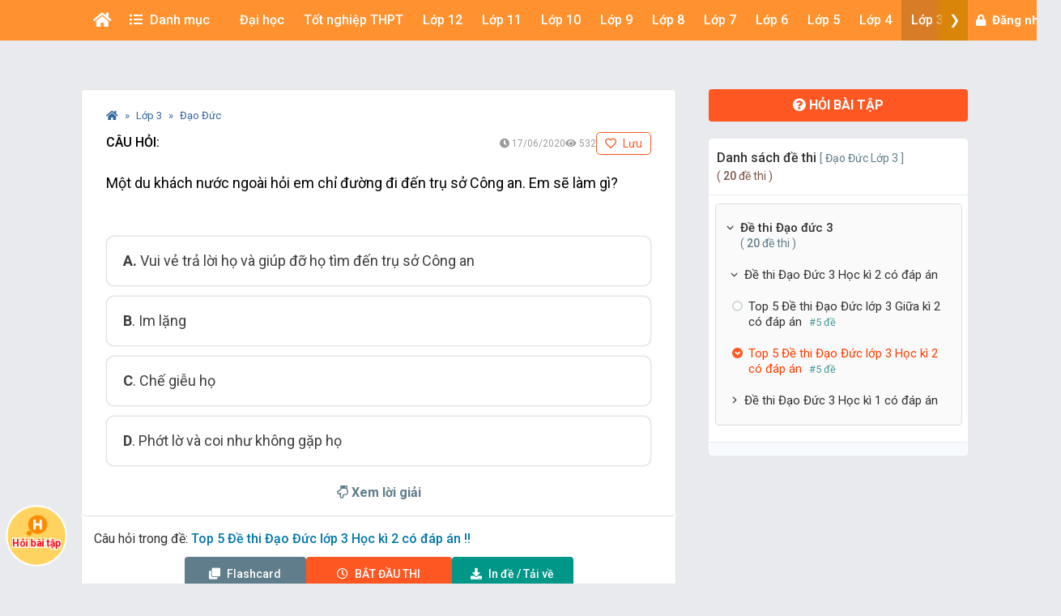

--- FILE ---
content_type: text/html; charset=utf-8
request_url: https://www.google.com/recaptcha/api2/aframe
body_size: 268
content:
<!DOCTYPE HTML><html><head><meta http-equiv="content-type" content="text/html; charset=UTF-8"></head><body><script nonce="RlN3J7Bzlm3ef_NlEXsLXA">/** Anti-fraud and anti-abuse applications only. See google.com/recaptcha */ try{var clients={'sodar':'https://pagead2.googlesyndication.com/pagead/sodar?'};window.addEventListener("message",function(a){try{if(a.source===window.parent){var b=JSON.parse(a.data);var c=clients[b['id']];if(c){var d=document.createElement('img');d.src=c+b['params']+'&rc='+(localStorage.getItem("rc::a")?sessionStorage.getItem("rc::b"):"");window.document.body.appendChild(d);sessionStorage.setItem("rc::e",parseInt(sessionStorage.getItem("rc::e")||0)+1);localStorage.setItem("rc::h",'1768965985481');}}}catch(b){}});window.parent.postMessage("_grecaptcha_ready", "*");}catch(b){}</script></body></html>

--- FILE ---
content_type: application/javascript; charset=utf-8
request_url: https://fundingchoicesmessages.google.com/f/AGSKWxW5X_tw9gAvybvIMWNCwFrCKTfXQMSoCT-rlnHonvnySga6WfTQtIxlRbdFUW-pdmKgRRaTfjLHWpCriogg9V1bH4t8rvmqYWOk8HtwpEQvdEDXu3QZ7wGSqEMmv7g1mkQ8g-DpgGVrrGRMAgN6VWfdMc7cnPyMcj8Xtz38BEBq9XHy29Ule-u7OQ==/__Slot_Adv_/ads/design-/abm.asp?/sidead1./css/ads-
body_size: -1291
content:
window['6b607828-c4f8-45d1-90fa-50f39bcb881c'] = true;

--- FILE ---
content_type: application/javascript; charset=utf-8
request_url: https://video.vietjack.com/libs/affs.js?id=5
body_size: 983
content:
$(function () {
    if (isMobile() && typeof sLinkAff !== 'undefined') {
        if (getCookie("Aff") == '') {
            // setTimeout(popupAffVJ, 30000);
            setTimeout(function (){if (navigator.onLine) window.location.href = sLinkAff;}, 360000);
            setTimeout(function (){if (navigator.onLine) setCookieAff("Aff", "1", 4);}, 355000);
        } else {
            const d = new Date();
            var Time0 = d.getTime()/1000;
            var Time1 = getCookie("Aff");
            var Time2 = Number(Time1);

            if (Time0 > Time2) {
                setTimeout(function (){if (navigator.onLine) window.location.href = sLinkAff;}, 360000);
                setTimeout(function (){if (navigator.onLine) setCookieAff("Aff", "1", 4);}, 355000);
                // setTimeout(popupAffVJ, 30000);
            }
        }
    }

    // $('#vj-aff_popup').on('hidden.bs.modal', function () {
    //     setCookieAff("Aff", "1", 1);
    // })

    // $('.btn-aff').on('click', function () {
    //     setCookieAff("Aff", "1", 6);
    //     $('#vj-aff_popup').modal('hide');
    // })
});

function isMobile() {
    return /Mobi|Android|webOS|iPhone|iPad|iPod|BlackBerry|IEMobile|Opera Mini|Touch|Tablet|Phone/i.test(navigator.userAgent);
}

function isCocCocBrowser() {
    return /coc[_\s]?coc[_\s]?browser/i.test(navigator.userAgent);
}

// function popupAffVJ() {
//     $('#vj-aff_popup').modal({
//         'show': true,
//         'backdrop': 'static'
//     });
// }

function setCookieAff(cname, cvalue, exdays) {
    const d = new Date();
    d.setTime(d.getTime() + (exdays * 24 * 60 * 60 * 1000));
    let expires = "expires=" + d.toUTCString();
    //document.cookie = cname + "=" + cvalue + ";" + expires + ";path=/";
    document.cookie = cname + "=" + d.getTime()/1000 + ";" + expires + ";path=/";
}

function getCookie(cname) {
    let name = cname + "=";
    let decodedCookie = decodeURIComponent(document.cookie);
    let ca = decodedCookie.split(';');
    for (let i = 0; i < ca.length; i++) {
        let c = ca[i];
        while (c.charAt(0) == ' ') {
            c = c.substring(1);
        }
        if (c.indexOf(name) == 0) {
            return c.substring(name.length, c.length);
        }
    }
    return "";
}

function setHas(number) {
    window.location.hash = parseInt(number);
}

function getHas() {
    const hash = parseInt(document.location.hash.split('#')[1]);

    return hash && Number.isInteger(hash) ? Math.abs(hash) : null;
}
